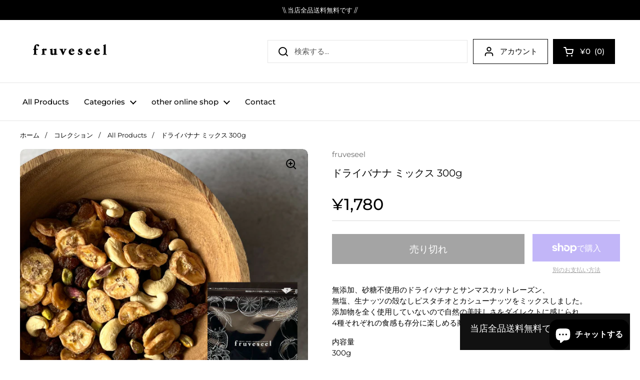

--- FILE ---
content_type: text/plain
request_url: https://www.google-analytics.com/j/collect?v=1&_v=j102&a=1963727509&t=pageview&_s=1&dl=https%3A%2F%2Ffruveseel.jp%2Fproducts%2Fdried-banana-mix-300g&ul=en-us%40posix&dt=%E3%83%89%E3%83%A9%E3%82%A4%E3%83%90%E3%83%8A%E3%83%8A%20%E3%83%9F%E3%83%83%E3%82%AF%E3%82%B9%20300g%20%E2%80%93%20fruveseel&sr=1280x720&vp=1280x720&_u=YEBAAEABAAAAACAAI~&jid=1550064322&gjid=784328975&cid=2099079556.1768953195&tid=UA-259019191-1&_gid=1118463771.1768953195&_r=1&_slc=1&gtm=45He61g1n81PXVDTFNv9104203398za200zd9104203398&gcd=13l3l3l3l1l1&dma=0&tag_exp=103116026~103200004~104527906~104528501~104684208~104684211~105391252~115495939~115938465~115938469~116682875~116988315~117025847~117041587&z=2096567435
body_size: -449
content:
2,cG-31RXB0L8D8